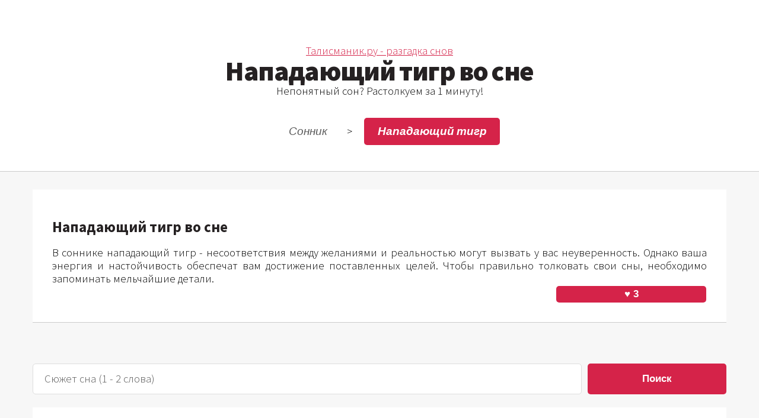

--- FILE ---
content_type: text/html; charset=UTF-8
request_url: https://talismanik.ru/son/napadaushii-tigr
body_size: 8723
content:
<!DOCTYPE HTML>
<html>
	<head>
		<script type="text/javascript">
var yaParams = {ipaddress: "18.222.169.2"};
</script>
<meta name="yandex-verification" content="cf9c3e81cf964149" />
<meta name="google-site-verification" content="rSu3MB7sS_swthbeTkg3VLzX0A9sDQJaJ-sgUJyG7W0" />
		<!-- Yandex.RTB -->
		<script>window.yaContextCb=window.yaContextCb||[]</script>
		<script src="https://yandex.ru/ads/system/context.js" async></script>

		<title>Нападающий тигр во сне - по 7 сонникам! Что Вас ждет сегодня?
</title>

		<script>
document.addEventListener('click', ({ target: t }) => {
    if (t.classList.contains('photos__like-icon')) {
       
        const parts = t.textContent.split(' ');
        const heartSymbol = parts[0];
        let likes = parseInt(parts[1], 10); // Преобразуем вторую часть в число
        
        // Переключаем класс 'active' для кнопки
        t.classList.toggle('active');
        
        // Изменяем количество лайков на 1 в зависимости от наличия класса 'active'
        likes += t.classList.contains('active') ? 1 : -1;
        
        // Обновляем текст кнопки новым значением лайков
        t.textContent = `${heartSymbol} ${likes}`;
    }
});
		
		</script>

		<meta charset="utf-8" />
		<link rel="icon" href="/favicon.png" type="image/png">

		<meta name="description" content="Нападающий тигр во сне - по 7 сонникам! Что Вас ждет сегодня?. По соннику, нападающий тигр во сне - ждите изменений. Узнайте точное значение сна в нашем соннике.
">
		<meta name="viewport" content="width=device-width, initial-scale=1, user-scalable=no" />
		<link rel="stylesheet" href="/assets/css/main.css" />
		
    <meta name="csrf-token" content="JFb5JmmL2OgDrMKWDXn9jhOLJw4Fcw0HbUSvj5l9">
		</head>
	<body class="right-sidebar is-preload">
		<div id="page-wrapper">
<style>
    .alphabet-index {
  display: flex;       /* Располагаем элементы в одну строку */
  flex-wrap: wrap;     /* Если элементы не помещаются, переносим на новую строку */
  gap: 6px;            /* Расстояние между элементами */
  justify-content: center; /* Центрируем элементы по горизонтали */
  max-width: 90%;
}

.alphabet-index a {
  text-decoration: none; /* Убираем подчеркивание у ссылок */
  color: #000;          /* Цвет текста */
  font-size: 18px;      /* Размер шрифта */
  padding: 4px 8px;     /* Отступы внутри ссылок */
  border: 1px solid #ccc; /* Рамка вокруг ссылок */
  border-radius: 4px;   /* Закругленные углы */
  transition: background-color 0.3s ease; /* Плавное изменение фона */
}

.alphabet-index a:hover {
  background-color: #f0f0f0; /* Цвет фона при наведении */
}
    </style>
			<!-- Header -->
				<section id="header">		<!--<img src="/christmas-2276457.png" class="leftimg" /> <br>--> 
				<a href="/">Талисманик.ру - разгадка снов</a><br>
			
	<h1>Нападающий тигр во сне

</h1>
	Непонятный сон? Растолкуем за 1 минуту!

						<nav id="nav">
							<ul>
								<li><a href="/">Сонник</a></li> >
								<li class="current"><a href="">Нападающий тигр
</a></li>

							</ul>
						</nav>

				</section>
			<!-- Main -->
				<section id="main">
					<div class="container">
	<div class="row">

							
					
		<!-- Content --> 
<div itemscope itemtype="https://schema.org/Article">
    <meta itemprop="headline name" content="Нападающий тигр во сне - по 7 сонникам! Что Вас ждет сегодня?">
    <meta itemprop="description"  content="По соннику, нападающий тигр во сне - ждите изменений. Узнайте точное значение сна в нашем соннике.">
    <meta itemprop="dateCreated" datetime="2024-10-01" content="2024-10-01">
    <meta itemprop="datePublished" datetime="2024-10-01" content="2024-10-01">
    <meta itemprop="dateModified" datetime="2025-11-01" content="2025-11-01">

<span itemprop="articleBody">
<div class="srednii_rtb">
   <!-- Yandex.RTB R-A-1271864-1 -->
   <div id="yandex_rtb_R-A-1271864-1"></div>
   <script>window.yaContextCb.push(()=>{
         Ya.Context.AdvManager.render({
            renderTo: 'yandex_rtb_R-A-1271864-1',
            blockId: 'R-A-1271864-1'
         })
      })</script></div>

<article class="box post">

<h3>Нападающий тигр во сне</h3>
<br>В соннике нападающий тигр - несоответствия между желаниями и реальностью могут вызвать у вас неуверенность. Однако ваша энергия и настойчивость обеспечат вам достижение поставленных целей. Чтобы правильно толковать свои сны, необходимо запоминать мельчайшие детали.  

<div class="likes">
  <div class="photos__like-text">
</div>
<button class="photos__like-icon" type="button">♥ 3</button>
</div>
</article>
<br>

<form action="https://talismanik.ru/search" method="GET" style="display: flex;">
    <input type="text" name="query" placeholder="Сюжет сна (1 - 2 слова)" value="" style="flex: 1;">
    <button type="submit" style="margin-left: 10px; width: 20%;">Поиск</button>
</form><br>


   
<article class="box post">

<h3>Сонник Ушинского - толкование</h3>
<br>Нападающий тигр - значит, может возникнуть необходимость пересмотра своих взглядов на жизнь. Этот период станет временем трансформации и личной эволюции<br>Дополнительные толкования сна:<br><ul><li>нападающий тигр у водопада - прогресс в карьере и потенциал для богатства. Толкование указывает на то, что ваши профессиональные достижения откроют дополнительные двери к материальному успеху</li><li>нападающий тигр на охоте - вас ждет период активного самовыражения, когда ваши мысли и идеи смогут легко находить выход. Это станет отправной точкой для новых начинаний, которые благоприятно скажутся на вашей жизни</li>
<li>нападающий тигр на фоне луны - ждите, когда стойкость в подавлении негативных эмоций откроет новые двери для общения. Вы будете более успешны в создании долговременных связей</li></ul> Что бы ни происходило во сне, сфокусируйтесь на хорошем

<div class="likes">
  <div class="photos__like-text">
</div>
<button class="photos__like-icon" type="button">♥ 34</button>
</div>
</article>
<br>
<div class="srednii_rtb">
    <!-- Yandex.RTB R-A-1271864-3 -->
    <div id="yandex_rtb_R-A-1271864-3"></div>
    <script>window.yaContextCb.push(()=>{
            Ya.Context.AdvManager.render({
                renderTo: 'yandex_rtb_R-A-1271864-3',
                blockId: 'R-A-1271864-3'
            })
        })</script></div>

                <article class="box post">
        </article>

  <h4>Специально для Вас</h4>
<br>
<div class="scroll-container">
  <div class="scroll-wrapper">
    
  <div class="scroll-item">
     Не нашли ответ? Наш бот растолкует сон! &#129302;
      <div class="item-footer">
        <a href="https://talismanik.ru/chat" class="item-link">Онлайн чат</a>
      </div>
    </div>
    <div class="scroll-item">
     Послание дня,<br>узнайте ответ
      <div class="item-footer">
        <a href="https://talismanik.ru/magic/angel" class="item-link">Вам 1 послание!</a>
      </div>
    </div>
    <div class="scroll-item">
     Чего ждать сегодня?
      <div class="item-footer">
        <a href="/" class="item-link">Сегодня в астрологии</a>
      </div>
    </div>
 
  </div>
 
</div>
 



   
<article class="box post">

<h3>Значение по женским сонникам</h3>
<br>Для девушки нападающий тигр - ваши навыки и опыт будут оценены по достоинству. Это станет началом нового этапа в жизни, когда материальные и духовные награды будут следовать одна за другой. Нападающий тигр в клетке - ждите эмоциональных встрясок, которые помогут вам глубже понять себя. Ваши чувства станут более яркими, и это поможет вам наладить гармонию с окружающими. Сон для незамужней девушки не играет большой роли. <br><br>В других сонниках, даются интерпретации сновидений в зависимости от жизненных обстоятельств сновидца. Нападающий тигр во сне <b>для девушек в поиске любви</b>: найдите время для раздумий, поскольку ваше отношение к принимать это важное решение скажется на вашей судьбе. Следуйте своим мечтам, но не забывайте о реальности.

<div class="likes">
  <div class="photos__like-text">
</div>
<button class="photos__like-icon" type="button">♥ 30</button>
</div>
</article>
<br>

<style>
.parent-container {
  display: flex;
  justify-content: center;
  align-items: center;
  padding: 10px;
  box-sizing: border-box;
}

.chat-container {
  width: 90%;
  
  height: 80vh;
  background-color: #fff;
  box-shadow: 0 5px 15px rgba(0, 0, 0, 0.1);
  border-radius: 10px;
  display: flex;
  flex-direction: column;
  overflow: hidden;
  font-family: Arial, sans-serif;
  font-size: 16px;
}

/* HEADER */
.chat-header {
  background-color: #c51349;
  padding: 15px;
  color: white;
  text-align: center;
  font-weight: bold;
  font-size: 16px;
}

/* BODY */
.chat-body {
  flex: 1;
  padding: 15px;
  overflow-y: auto;
  display: flex;
  flex-direction: column;
}

/* MESSAGES */
.message {
  margin-bottom: 12px;
  display: flex;
  align-items: center;
}

.message.user {
  justify-content: flex-end;
}

.message.bot {
  justify-content: flex-start;
}

.message .content {
  background-color: #f1f1f1;
  padding: 8px 12px;
  border-radius: 20px;
  max-width: 80%;
  font-size: 18px;
   text-align: left; 
}

.message.user .content {
  background-color: #c51349;
  color: white;
}

/* SUGGESTIONS */
.suggestions {
  margin-top: 5px;
  padding: 10px;
  display: flex;
  flex-wrap: wrap;
  justify-content: center;
  gap: 8px;
}

.suggestion {
  background-color: #e1e1e1;
  padding: 8px 12px;
  border-radius: 20px;
  cursor: pointer;
  font-size: 13px;
  color: #555;
  white-space: nowrap;
}

.suggestion:hover {
  background-color: #cfcfcf;
}

/* TYPING INDICATOR */
.typing-indicator {
  display: none;
  font-style: italic;
  color: #777;
  font-size: 12px;
  margin: 5px 20px;
  text-align: center;
}

/* FOOTER */
.chat-footer {
  padding: 10px;
  background-color: #f4f4f9;
  display: flex;
  flex-direction: column;
  position: relative;
}

.chat-footer input {
  padding: 10px;
  border: none;
  border-radius: 20px;
  margin-bottom: 10px;
  font-size: 14px;
  width: 100%;
}

.chat-footer button {
  padding: 10px;
  background-color: #c51349;
  color: white;
  border: none;
  border-radius: 20px;
  cursor: pointer;
  font-size: 15px;
  width: 100%;
}

.remaining-messages {
  text-align: center;
  color: #777;
  font-size: 12px;
  margin-top: 8px;
}


@media (max-width: 480px) {
  .chat-container {
    border-radius: 0;
    height: 100vh;
    max-width: 100%;
    font-size: 18px;
  }

  .chat-header {
    font-size: 15px;
    padding: 12px;
  }

  .suggestion {
    font-size: 12px;
    padding: 6px 10px;
  }

  .chat-footer input,
  .chat-footer button {
    font-size: 13px;
  }

  .message .content {
    font-size: 18px;
  }
}
</style>

<div class="parent-container">
<div class="chat-container">
    <div class="chat-header">
        Виртуальный толкователь снов
    </div>

    <div class="chat-body" id="chatBody">
        
    </div>

    <div class="typing-indicator" id="initialTypingIndicator">печатает...</div> 
    <div class="suggestions">
        <div class="suggestion" data-message="Привет!">Привет</div>
        <div class="suggestion" data-message="Расскажи о себе">Кто ты?</div>
        <div class="suggestion" data-message="Растолкуй мой сон">Растолкуй мой сон</div>
        
    </div>

<center>Ответ может занимать до 10 секунд<br><br></center>
    <div class="chat-footer">
        <input type="text" id="messageInput" placeholder="Введите сообщение...">
        <button id="sendMessageBtn">Отправить</button>
        <div class="remaining-messages" id="remainingMessages">Осталось сообщений до лимита: 5</div>
    </div>
</div>
</div>

<br><br>


<script src="https://code.jquery.com/jquery-3.6.0.min.js"></script>
<script>

$(document).ready(function() {
    const chatBody = $('#chatBody');
    const typingIndicator = $('#initialTypingIndicator');
    const sendMessageBtn = $('#sendMessageBtn');
    const messageInput = $('#messageInput');
    const remainingMessages = $('#remainingMessages');

    let messageCount = 0; 
    const messageLimit = 5; 

  
    function updateRemainingMessages() {
        const remaining = messageLimit - messageCount;
        remainingMessages.text(`Осталось сообщений до лимита: ${remaining}`);
    }


    $.ajaxSetup({
        headers: {
            'X-CSRF-TOKEN': $('meta[name="csrf-token"]').attr('content')
        }
    });

    // Функция для отображения сообщений
    function appendMessage(sender, message) {
        const messageHtml = `
            <div class="message ${sender}">
                <div class="content">${message}</div>
            </div>`;
        chatBody.append(messageHtml);
        chatBody.scrollTop(chatBody[0].scrollHeight);
    }

  
    function showTypingIndicator() {
        typingIndicator.show();
    }

    function hideTypingIndicator() {
        typingIndicator.hide();
    }

  
    function sendUserMessage(userMessage) {
        if (messageCount >= messageLimit) {
            appendMessage('bot', 'Достигнут лимит сообщений для этой сессии.');
            return;
        }

      
        appendMessage('user', userMessage);
        messageInput.val('');
        messageCount++; 
        updateRemainingMessages(); 

     
        showTypingIndicator();

       
        setTimeout(function() {
            
            $.ajax({
                url: '/chat/send',  
                method: 'POST',
                data: { message: userMessage },
                success: function(response) {
                   
                    hideTypingIndicator();
                    setTimeout(function() {
                        appendMessage('bot', response.message);
                    }, 1000); 
                },
                error: function() {
                    hideTypingIndicator();
                    appendMessage('bot', 'Произошла ошибка. Попробуйте позже.');
                }
            });
        }, 1000); 
    }

   
    setTimeout(function() {
        showTypingIndicator(); // Показываем индикатор печати
        setTimeout(function() {
            hideTypingIndicator(); // Скрываем индикатор печати
            appendMessage('bot', 'Я помогу вам с толкованием сна и сэкономлю время если вы не нашли нужное уточнение сна или хотите более подробый ответ.  Вы можете написать свой вопрос или выбрать один из предложенных вариантов ниже.<br><br>1. Ввести вопрос вручную или выбрать подсказку.<br><br>2. В этой сессии можно отправить до 5 запросов');
               
            updateRemainingMessages(); // Обновляем счетчик оставшихся сообщений

          
            showTypingIndicator(); 
            setTimeout(function() {
                hideTypingIndicator(); 
                appendMessage('bot', 'Чем могу помочь? 😊');
                 
                updateRemainingMessages(); 
            }, 2000); 
        }, 2000); 
    }, 1000); 

    // Обработка нажатий на кнопки и Enter
    sendMessageBtn.on('click', function() {
        const userMessage = messageInput.val().trim();
        if (userMessage !== '') {
            sendUserMessage(userMessage);
        }
    });

    messageInput.on('keypress', function(e) {
        if (e.which === 13) {
            sendMessageBtn.click();
        }
    });

    // Обработка нажатий на подсказки
    $('.suggestion').on('click', function() {
        const suggestionMessage = $(this).data('message');
        messageInput.val(suggestionMessage); // Заполняем поле ввода текстом подсказки
        sendMessageBtn.click(); // Отправляем сообщение
    });
});





    
</script>
<!--Тестовый блок поиск-->
<div class="srednii_rtb">
<!-- Yandex.RTB R-A-1271864-5 -->
<div id="yandex_rtb_R-A-1271864-5"></div>
<script>window.yaContextCb.push(()=>{
Ya.Context.AdvManager.render({
renderTo: 'yandex_rtb_R-A-1271864-5',
blockId: 'R-A-1271864-5'
})
})</script>

</div>
	<br><section class="box">
 <h3>Возможные уточнения сна</h3>
<br><ol>
<li>  🌙  <a href="/son/napadaushii-s-nojom-myjchina"> Нападающий с ножом мужчина</a> </li>
<li>  🌟  <a href="/son/myjchina-napadaushii-s-nojom"> Мужчина нападающий с ножом</a> </li>
<li>  🌙  <a href="/son/napadaushii-myjchina"> Нападающий мужчина</a> </li>
<li>  💤  <a href="/son/napadaushii-s-nojom"> Нападающий с ножом</a> </li>
<li>  🔭  <a href="/son/napadaushii-medved"> Нападающий медведь</a> </li>
<li>  🎯  <a href="/son/medved-napadaushii-na-cheloveka"> Медведь нападающий на человека</a> </li>
</ol>

</section>
   
<article class="box post">

<h3>Нападающий тигр на фоне луны во сне</h3>
<br><b>Нападающий тигр на фоне луны</b>  по соннику Августина - у вас есть все шансы завершить начатые дела и подняться на вершину карьерной лестницы. Этот успех станет результатом вашей страсти к делу и уверенности в своих силах, нападающий тигр у водопада - открытость и доверие к окружающим могут стать ключами к преодолению трудностей. Они помогут вам не только получить поддержку, но и найти свою мотивацию. 

<div class="likes">
  <div class="photos__like-text">
</div>
<button class="photos__like-icon" type="button">♥ 0</button>
</div>
</article>
<br>

   
<article class="box post">

<h3>Нападающий тигр в клетке во сне</h3>
<br><b>Нападающий тигр в клетке</b> - на вашем пути встретится мудрый наставник, который поделится с вами ценными знаниями. Этот человек станет для вас опорой и вдохновением в сложных обстоятельствах,  нападающий тигр в джунглях - вы сможете избавиться от долгов и финансовых обязательств, что позволит вам начать новый этап в жизни. Это также послужит стимулом для достижения личных целей. 

<div class="likes">
  <div class="photos__like-text">
</div>
<button class="photos__like-icon" type="button">♥ 34</button>
</div>
</article>
<br>

<!-- Yandex.RTB R-A-1271864-4 -->
<div class="srednii_rtb">
<div id="yandex_rtb_R-A-1271864-4"></div>
<script>window.yaContextCb.push(()=>{
  Ya.Context.AdvManager.render({
    renderTo: 'yandex_rtb_R-A-1271864-4',
    blockId: 'R-A-1271864-4'
  })
})</script></div>
   
<article class="box post">

<h3>Нападающий тигр по соннику Восточных Снов</h3>
<br>Нападающий тигр - вы встретите человека, чья история вдохновит вас и поможет вам взглянуть на свою жизнь с другой стороны. Эта встреча останется в вашем сердце на долгие годы. <br><br>Согласно соннику нападающий тигр во сне <b>для замужней</b> -  вскоре вам представится шанс продемонстрировать свои навыки и умения, и ваше старание не останется незамеченным. Используйте этот момент, чтобы воспользоваться новыми возможностями для роста. Это будет время, когда вы сможете продемонстрировать свои лидерские качества.

<div class="likes">
  <div class="photos__like-text">
</div>
<button class="photos__like-icon" type="button">♥ 22</button>
</div>
</article>
<br>

   
<article class="box post">

<h3>Нападающий тигр во сне по дням недели</h3>
<br>Сонник Дениса Федорова растолковывает сон по дням недели в, которые приснился сон. По соннику нападающий тигр на воскресенье - вам придется столкнуться с совестью в вопросах материального благополучия. Будьте честны с собой и другими, чтобы избежать неприятных ситуаций. От автора <b>talismanik.ru:</b> По сонникам сны на воскресенье, указывают на то, что вы находитесь в поиске своей истинной сущности и целей в жизни, и вам нужно найти свою истинную миссию

<div class="likes">
  <div class="photos__like-text">
</div>
<button class="photos__like-icon" type="button">♥ 17</button>
</div>
</article>
<br>


<div class="srednii_rtb">
  <!-- Yandex.RTB R-A-1271864-8 -->
<div id="yandex_rtb_R-A-1271864-8"></div>
<script>window.yaContextCb.push(()=>{
  Ya.Context.AdvManager.render({
    renderTo: 'yandex_rtb_R-A-1271864-8',
    blockId: 'R-A-1271864-8'
  })
})</script></div>
   
<article class="box post">

<h3>Нападающий тигр согласно соннику Леонида</h3>
<br>Нападающий тигр - будешь сталкиваться с преградами на пути к своим мечтам, и это будет вызывать у тебя недовольство. Основное внимание следует уделить переосмыслению своих целей и стратегии их достижения.  <br><br>Если вы увидели сон в ночь на полнолуние, то толкование сна иное - широкие возможности ждут вас, если вы будете продолжать работать усердно. Сделайте все возможное сейчас, и вскоре увидите плоды своих трудов.

<div class="likes">
  <div class="photos__like-text">
</div>
<button class="photos__like-icon" type="button">♥ 9</button>
</div>
</article>
<br>

   



</span>
<br>
<div id="yandex_rtb_R-A-1271864-10"></div>
<script>
    window.yaContextCb.push(() => {
        Ya.Context.AdvManager.renderFeed({
            blockId: 'R-A-1271864-10',
            renderTo: 'yandex_rtb_R-A-1271864-10'
        })
    })
    window.yaContextCb.push(() => {
        Ya.Context.AdvManager.render({
            blockId: 'R-A-1271864-7',
            type: 'floorAd' // topAd или floorAd
        })
    })
    const feed = document.getElementById('yandex_rtb_R-A-1271864-10');
    const callback = (entries) => {
        entries.forEach((entry) => {
            if (entry.isIntersecting) {
                Ya.Context.AdvManager.destroy({blockId: 'R-A-1271864-7'});
            }
        });
    };
    const observer = new IntersectionObserver(callback, {
        threshold: 0,
    });
    observer.observe(feed);
</script><br>



</div>


							</div>



						
</div>
				</section>

			<!-- Footer -->
				<section id="footer">
					<div class="container">
						<div class="row">
							<div class="col-8 col-12-medium">
								<section>
<header>
										<h2>Новости сонника</h2></header>
									<ul class="dates">
										<li>
											<span class="date">Сен<strong>2</strong></span>
											<h3>Обновление сентябрь 2025</h3>
											<p>Обновлен сонник и добавлен чат толкований непосредственно в статьи сайта</p>	</li>
									<li>
											<span class="date">Фев<strong>3</strong></span>
											<h3>Обновление 2025 года</h3>
											<p>Добавлены новые толкования за 2025 год!</p>	</li>
									
									<li>
											<span class="date">Окт<strong>12</strong></span>
											<h3>Открылся онлайн толкователь</h3>
											<p>Толкуйте Ваши сны по новому! Онлайн толкование через чат в течении 5 секунд!</p>	</li>
										
									
										


									</ul>
								</section>
							</div>
							<div class="col-4 col-12-medium">
								<section>
<header>
									<h2>О соннике</h2></header>



                   Наш ресурс предлагает вам уникальную возможность расшифровать символику и значение снов, помочь вам лучше понять себя и свои эмоции.


								</section>
							</div>


						</div>
					</div>
				</section>

		</div>
	



<script type="text/javascript">
   (function(m,e,t,r,i,k,a){m[i]=m[i]||function(){(m[i].a=m[i].a||[]).push(arguments)};
   m[i].l=1*new Date();k=e.createElement(t),a=e.getElementsByTagName(t)[0],k.async=1,k.src=r,a.parentNode.insertBefore(k,a)})
   (window, document, "script", "https://mc.yandex.ru/metrika/tag.js", "ym");
   ym(78559491, "init", {
      params:window.yaParams,
      clickmap:true,
      trackLinks:true,
      accurateTrackBounce:true,
      webvisor:true
   });
</script>

	
	</body>
</html>


--- FILE ---
content_type: text/css
request_url: https://talismanik.ru/assets/css/main.css
body_size: 6965
content:
@import url("fontawesome-all.min.css");
@import url("https://fonts.googleapis.com/css?family=Source+Sans+Pro:300,400,700,900,300italic");

/*
	
	Free for personal and commercial use under the CCA 3.0 license (html5up.net/license)
*/

html, body, div, span, applet, object,
iframe, h1, h2, h3, h4, h5, h6, p, blockquote,
pre, a, abbr, acronym, address, big, cite,
code, del, dfn, em, img, ins, kbd, q, s, samp,
small, strike, strong, sub, sup, tt, var, b,
u, i, center, dl, dt, dd, ol, ul, li, fieldset,
form, label, legend, table, caption, tbody,
tfoot, thead, tr, th, td, article, aside,
canvas, details, embed, figure, figcaption,
footer, header, hgroup, menu, nav, output, ruby,
section, summary, time, mark, audio, video {
	margin: 0;
	padding: 0;
	border: 0;
	font-size: 100%;
	font: inherit;
	vertical-align: baseline;}

article, aside, details, figcaption, figure,
footer, header, hgroup, menu, nav, section {
	display: block;}

body {
	line-height: 1;
	
}

ol, ul {
	list-style: none;
}

blockquote, q {
	quotes: none;
}

	blockquote:before, blockquote:after, q:before, q:after {
		content: '';
		content: none;
	}

table {
	border-collapse: collapse;
	border-spacing: 0;
}

body {
	-webkit-text-size-adjust: none;
}

mark {
	background-color: transparent;
	color: inherit;
}

input::-moz-focus-inner {
	border: 0;
	padding: 0;
}

input, select, textarea {
	-moz-appearance: none;
	-webkit-appearance: none;
	-ms-appearance: none;
	appearance: none;
}

.scroll-container {
	overflow: hidden;
	width: 100%;
   margin-bottom: 20px;
   height: 150px;
    padding: 0 20px; /* Отступы слева и справа */
  }
.scroll-wrapper {
	display: flex;
	overflow-x: auto;
	-webkit-overflow-scrolling: touch;
	min-height: 140px;
	max-width: 100%;

  }
  @media screen and (max-width: 736px) {
      .scroll-container {
        padding: 0 10px; /* Отступы слева и справа */
      }
    
    }
  
  .scroll-item {
	flex: 0 0 auto;
	min-width: 50px; /* Минимальная начальная ширина блока */
	max-width: 42%; /* Максимальная ширина блока не превышает 60% от ширины .scroll-wrapper */
	margin-right: 10px;
	background-color: #f0f0f0;
	border-radius: 10px;
	padding: 15px;
	box-sizing: border-box;
	display: flex;
	flex-direction: column;
	justify-content: space-between;
	height: 150px;
  
	
  }
  
  
  .item-link {
   
	text-decoration: none;
	font-weight: bold;
	white-space: normal;
	overflow: hidden;
	text-overflow: ellipsis;
	display: block;
  }
  
  
  /* Стили для создания прозрачного фейда справа */
  .fade-out {
	position: absolute;
	top: 0;
	right: 0;
	bottom: 0;
	width: 150px; /* Ширина эффекта прозрачности */
	background: linear-gradient(to right, rgba(255, 255, 255, 0), rgba(255, 255, 255, 1)); /* Градиент прозрачности */
	pointer-events: none; /* Позволяет взаимодействовать с элементами под ним */
  }

/* Basic */

	html {
		box-sizing: border-box;
	}

	*, *:before, *:after {
		box-sizing: inherit;
	}

	body {
		background: #252122;
		
	}

		body.is-preload *, body.is-preload *:before, body.is-preload *:after {
			-moz-animation: none !important;
			-webkit-animation: none !important;
			-ms-animation: none !important;
			animation: none !important;
			-moz-transition: none !important;
			-webkit-transition: none !important;
			-ms-transition: none !important;
			transition: none !important;
		}

	body, input, textarea, select {
	font-family: 'Source Sans Pro', sans-serif;
		font-weight: 300;
		color: #000000;
		font-size: 18pt;
		line-height: 1.2em;
	}

	strong, b {
		color: #252122;
		font-weight: 600;
	}

	i, em {
		font-style: italic;
	}

	sub {
		position: relative;
		top: 0.5em;
		font-size: 0.8em;
	}

	sup {
		position: relative;
		top: -0.5em;
		font-size: 0.8em;
	}

	blockquote {
		border-left: solid 0.75em #dddddd;
		padding: 1em 0 1em 1.5em;
		font-style: italic;
	}

	h1, h2, h3, h4, h5, h6 {
		color: #252122;
		font-weight: 700;
	}

.srednii_rtb {
		max-height: 60vh;
	}

	h1 a, h2 a, h3 a, h4 a, h5 a, h6 a {
		color: inherit;
		text-decoration: none;
	}

	h2 {
		font-size: 1.5em;
	}

	h3 {
		font-size: 1.35em;
	}

	a {
		color: #d52349;
		text-decoration: underline;
	}

		a:hover {
			text-decoration: none;
		}

	br.clear {
		clear: both;
	}

	hr {
		border: 0;
		border-top: solid 1px #dddddd;
		height: 1px;
		margin: 2em 0 2em 0;
	}

	p, ul, ol, dl, table {
		margin-bottom: 2em;

	}

/* Container */

.container {
    margin: 0 auto;
    max-width: 100%;
    padding-left: 20px; /* Добавляем отступ слева */
    padding-right: 20px; /* Добавляем отступ справа */
    max-width: 1200px; /* Ограничиваем максимальную ширину */
}

	
@media screen and (max-width: 1680px) {
    .container {
        max-width: 1200px; /* Ограничиваем максимальную ширину */
    }
}

@media screen and (max-width: 1280px) {
    .container {
        padding-left: 15px; /* Уменьшаем отступ на маленьких разрешениях */
        padding-right: 15px;
    }
}

@media screen and (max-width: 980px) {
    .container {
        padding-left: 15px; /* Уменьшаем отступ на маленьких разрешениях */
        padding-right: 15px;
    }
}

@media screen and (max-width: 736px) {
    .container {
        padding-left: 10px; /* Уменьшаем отступ на маленьких разрешениях */
        padding-right: 10px;
    }
}
.photos__like-icon{

	 width: 23%;
	 height: 28px;
}
/* Row */
.row {
    margin-top: -50px;
    margin-left: -50px;
    display: flex;
    flex-wrap: wrap;
    box-sizing: border-box;
    align-items: stretch;
}
.row > * {
    box-sizing: border-box;
    padding: 50px 0 0 50px;
}
@media screen and (max-width: 1680px) {

    .row {
        margin-top: -50px; /* Меняем на margin */
        margin-left: -50px;
    }
    .row > * {

        padding: 50px 0 0 50px; /* Меняем на margin */
    }
}

@media screen and (max-width: 1280px) {
    .row {
        margin-top: -30px; /* Меняем на margin */
        margin-left: -30px;
    }
    .row > * {

        padding: 30px 0 0 30px; /* Меняем на margin */
    }
}

@media screen and (max-width: 980px) {
    .row {

        margin-top: -40px; /* Меняем на margin */
        margin-left: -40px;
    }
    .row > * {

        padding: 40px 0 0 40px; /* Меняем на margin */
    }
}

@media screen and (max-width: 736px) {
    .row {

        margin-top: 0; /* Меняем на margin */
        margin-left: 0;
    }
    .row > * {

        padding: 0; /* Меняем на margin */
    }
}


/* Form */

	form label {
		display: block;
		color: #252122;
		font-weight: 400;
		margin: 0 0 0.5em 0;
	}

	form input[type=text],
	form input[type=email],
	form input[type=password],
	form select,
	form textarea {
		-webkit-appearance: none;
		display: block;
		border: 0;
		padding: 0.75em 1em;
		font-size: 1em;
		border-radius: 5px;
		border: solid 1px #dddddd;
		background: #fff;
		width: 100%;
	}

		form input[type=text]:focus,
		form input[type=email]:focus,
		form input[type=password]:focus,
		form select:focus,
		form textarea:focus {
			box-shadow: inset 0px 0px 1px 1px #43bff0;
		}

	form textarea {
		height: 15em;
	}

	form ::-webkit-input-placeholder {
		color: #555 !important;
	}

	form :-moz-placeholder {
		color: #555 !important;
	}

	form ::-moz-placeholder {
		color: #555 !important;
	}

	form :-ms-input-placeholder {
		color: #555 !important;
	}

	form ::-moz-focus-inner {
		border: 0;
	}

/* Tables */

	table {
		width: 100%;
	}

		table tr {
			border-top: solid 1px #dddddd;
		}

			table tr:first-child {
				border-top: 0;
			}

		table td {
			padding: 0.5em 1em 0.5em 1em;
		}

		table th {
			text-align: left;
			padding: 0.5em 1em 0.5em 1em;
			font-weight: 700;
			margin: 0 0 1em 0;
		}

		table thead {
			border-bottom: solid 2px #dddddd;
		}

/* Section/Article */

	section, article {
		margin-bottom: 2.5em;
	}

		section > :last-child, section:last-child, article > :last-child, article:last-child {
			margin-bottom: 0;
		}

	header {
		margin: 0 0 1.5em 0;
	}
	.column {
	 -webkit-column-width: 200px;
	 -moz-column-width: 200px;
	 column-width: 200px;
	 -webkit-column-count: 3;
	 -moz-column-count: 3;
	 column-count: 3;
	 -webkit-column-gap: 30px;
	 -moz-column-gap: 30px;
	 column-gap: 30px;
	 -webkit-column-rule: 1px solid #ccc;
	 -moz-column-rule: 1px solid #ccc;
	 column-rule: 1px solid #ccc;
	}
		header > p {
			display: block;
			font-style: italic;
			margin: 0.5em 0 0 0;
			padding-bottom: 0.5em;
		}

		header.major {
			position: relative;
			text-align: center;
			border-top: solid 1px #ccc;
			top: 1em;
			margin: 0 0 3em 0;
		}

			header.major h2 {
				background: #fff;
				position: relative;
				top: -0.65em;
				display: inline;
				margin: 0;
				padding: 0 1em 0 1em;
			}

	footer {
		margin: 2.25em 0 0 0;
	}

/* Box */

.box {
    background: #ffffff;
    border-bottom: solid 1px #ccc;
    padding: 2.75em 1.75em 1.75em 1.75em;
}

.box .image.featured {
    position: relative;
    width: auto;
    left: 1.75em;
    top: 1.75em;
    margin: -4.5em 0 4.25em -3.5em;
}

.box.post {
    text-align: justify; /* Выравниваем текст по ширине внутри .box.post */
}

.box.post header {
    padding-top: 1em;
    margin: 0 0 2em 0;
}

.box.post h2 {
    font-size: 2.5em;
    letter-spacing: -0.015em;
    text-align: left; /* Выравниваем заголовок h2 по левому краю */
}

.box.post header > p {
    margin-top: 1.25em;
    font-size: 1.25em;
    text-align: left; /* Выравниваем параграф в шапке по левому краю */
}

.box footer ul.actions {
    margin-bottom: 0;
}

/* Small */
@media screen and (max-width: 736px) {
    .box.post {
        text-align: left; /*отменяем выравнивание по ширине*/
    }
}
/* Button */

	input[type="button"],
	input[type="submit"],
	input[type="reset"],
	button,
	.button {
		-webkit-appearance: none;
		display: inline-block;
		text-decoration: none;
		cursor: pointer;
		border: 0;
		border-radius: 5px;
		background: #d52349;
		color: #fff !important;
		font-weight: 700;
		outline: 0;
		font-size: 0.9em;

		text-align: center;
		-moz-transition: background-color .25s ease-in-out;
		-webkit-transition: background-color .25s ease-in-out;
		-ms-transition: background-color .25s ease-in-out;
		transition: background-color .25s ease-in-out;
	}

		input[type="button"]:hover,
		input[type="submit"]:hover,
		input[type="reset"]:hover,
		button:hover,
		.button:hover {
			background: #e53359;
		}

		input[type="button"]:active,
		input[type="submit"]:active,
		input[type="reset"]:active,
		button:active,
		.button:active {
			background: #c51349;
		}

		input[type="button"].alt,
		input[type="submit"].alt,
		input[type="reset"].alt,
		button.alt,
		.button.alt {
			background: #252122;
		}

			input[type="button"].alt:hover,
			input[type="submit"].alt:hover,
			input[type="reset"].alt:hover,
			button.alt:hover,
			.button.alt:hover {
				background: #353132;
			}

			input[type="button"].alt:active,
			input[type="submit"].alt:active,
			input[type="reset"].alt:active,
			button.alt:active,
			.button.alt:active {
				background: #151112;
			}

		input[type="button"].icon:before,
		input[type="submit"].icon:before,
		input[type="reset"].icon:before,
		button.icon:before,
		.button.icon:before {
			opacity: 0.35;
			position: relative;
			top: 0.05em;
			margin-right: 0.75em;
		}

		input[type="button"].large,
		input[type="submit"].large,
		input[type="reset"].large,
		button.large,
		.button.large {
			font-size: 1.5em;
			padding: 0.75em 1.5em 0.75em 1.5em;
		}

	.likes
	{

display: flex;

flex-direction: row;

justify-content:space-between;

border: 1px;

padding: 1px;
}


.photos__like-count{
	padding-left:20px;
font-size: 7px;

}
/* Image */

	.image {
		display: inline-block;
		outline: 0;
	}

		.image img {
			display: block;
			width: 100%;
		}

		.image.centered {
			display: block;
			margin: 0 0 2em 0;
		}

			.image.centered img {
				margin: 0 auto;
				width: auto;
			}

		.image.featured {
			display: block;
			width: 100%;
			margin: 0 0 2em 0;
		}

		.image.left {
			float: left;
			margin: 0 2em 2em 0;
		}

/* List */

	ul {
		list-style: disc;
		padding-left: 1em;
	}

		ul li {
			padding-left: 0.5em;
		}

	ol {
		list-style: decimal;
		padding-left: 1.25em;
	}

		ol li {
			padding-left: 0.25em;
		}

/* Actions */

	ul.actions {
		list-style: none;
		padding-left: 0;
	}

		ul.actions li {
			display: inline-block;
			margin-left: 1em;
			padding-left: 0;
		}

			ul.actions li:first-child {
				margin-left: 0;
			}

/* Links */

	ul.links {
		list-style: none;
		padding-left: 0;
	}

		ul.links li {
			display: inline-block;
			border-left: solid 1px rgba(255, 255, 255, 0.05);
			padding: 0 0 0 1em;
			margin: 0 0 0 1em;
		}

			ul.links li:first-child {
				border-left: 0;
				padding-left: 0;
				margin-left: 0;
			}

/* Contact */

	ul.contact {
		list-style: none;
		padding-left: 0;
	}

		ul.contact li {
			position: relative;
			border-top: solid 1px #ddd;
			padding: 1.3em 0 1.3em 7em;
		}

			ul.contact li h3 {
				position: absolute;
				left: 0;
				top: 1.3em;
				font-size: 1.1em;
			}

			ul.contact li p {
				margin: 0;
			}

			ul.contact li:first-child {
				padding-top: 0;
				border-top: 0;
			}

				ul.contact li:first-child h3 {
					top: 0;
				}

/* Dates */

	ul.dates {
		list-style: none;
		padding-left: 0;
	}

		ul.dates li {
			position: relative;
			border-top: solid 1px #ddd;
			padding: 1.3em 0 1.3em 6.75em;
		}

		ul.dates .date {
			display: block;
			position: absolute;
			left: 0;
			top: 1.3em;
			background-color: #d52349;
			height: 3.5em;
			text-align: center;
			color: #fff;
			line-height: 1em;
			border-top-left-radius: 5px;
			border-bottom-left-radius: 5px;
			padding: 0.5em 0.75em 0 1em;
		}

			ul.dates .date:after {
				content: '';
				position: absolute;
				bottom: 0;
				right: -1.2em;
				border-left: solid 1.25em #d52349;
				border-top: solid 1.8em transparent;
				border-bottom: solid 1.8em transparent;
			}

			ul.dates .date strong {
				display: block;
				font-size: 1.75em;
				padding-top: 0.15em;
			}

		ul.dates h3 {
			font-size: 1.1em;
		}

		ul.dates p {
			margin: 0;
		}

		ul.dates li:first-child {
			border-top: 0;
			padding-top: 0;
		}

			ul.dates li:first-child .date {
				top: 0;
			}

/* Divided */

	ul.divided {
		list-style: none;
		padding-left: 0;
	}

		ul.divided li {
			border-top: solid 1px #ddd;
			padding: 1em 0 1em 0;
		}

			ul.divided li:first-child {
				border-top: 0;
				padding-top: 0;
			}

/* Social */

	ul.social {
		list-style: none;
		padding-left: 0;
		overflow: hidden;
		cursor: default;
		margin: 0 0 3.25em 0;
	}

		ul.social li {
			display: inline-block;
			padding-left: 0;
			margin-left: 0.75em;
		}

			ul.social li:first-child {
				margin-left: 0;
			}

			ul.social li a {
				display: inline-block;
				width: 3em;
				height: 3em;
				text-align: center;
				border-radius: 5px;
				background: #888;
				-moz-transition: background-color .25s ease-in-out;
				-webkit-transition: background-color .25s ease-in-out;
				-ms-transition: background-color .25s ease-in-out;
				transition: background-color .25s ease-in-out;
			}

				ul.social li a:before {
					color: #fff;
					font-size: 2em;
					line-height: 1.5em;
				}

				ul.social li a.fa-facebook {
					background: #3c5a98;
				}

					ul.social li a.fa-facebook:hover {
						background: #4c6aa8;
					}

				ul.social li a.fa-twitter {
					background: #2daae4;
				}

					ul.social li a.fa-twitter:hover {
						background: #3dbaf4;
					}

				ul.social li a.fa-dribbble {
					background: #c4376b;
				}

					ul.social li a.fa-dribbble:hover {
						background: #d4477b;
					}

				ul.social li a.fa-linkedin {
					background: #006599;
				}

					ul.social li a.fa-linkedin:hover {
						background: #1075a9;
					}

				ul.social li a.fa-tumblr {
					background: #2b4661;
				}

					ul.social li a.fa-tumblr:hover {
						background: #3b5671;
					}

				ul.social li a.fa-google-plus {
					background: #da2713;
				}

					ul.social li a.fa-google-plus:hover {
						background: #ea3723;
					}

/* Icons */

	.icon {
		text-decoration: none;
		position: relative;
		text-decoration: none;
	}

		.icon:before {
			-moz-osx-font-smoothing: grayscale;
			-webkit-font-smoothing: antialiased;
			display: inline-block;
			font-style: normal;
			font-variant: normal;
			text-rendering: auto;
			line-height: 1;
			text-transform: none !important;
			font-family: 'Font Awesome 5 Free';
			font-weight: 400;
		}

		.icon.solid:before {
			font-weight: 900;
		}

		.icon.brands:before {
			font-family: 'Font Awesome 5 Brands';
		}

		.icon:before {
			line-height: inherit;
		}

		.icon > .label {
			display: none;
		}

		.icon.featured {
			position: relative;
			display: inline-block;
			background-color: #d52349;
			width: 9em;
			padding: 1.75em 0 0.75em 0;
			border-top-left-radius: 5px;
			border-top-right-radius: 5px;
			margin: 0 0 4.5em 0;
			cursor: default;
		}

			.icon.featured:before {
				font-size: 4.5em;
				line-height: 1em;
				color: #fff;
			}

			.icon.featured:after {
				content: '';
				position: absolute;
				bottom: -1.95em;
				left: 0;
				border-top: solid 2em #d52349;
				border-left: solid 4.5em transparent;
				border-right: solid 4.5em transparent;
			}

			.icon.featured.alt {
				background-color: #252122;
			}

				.icon.featured.alt:after {
					border-top-color: #252122;
				}

			.icon.featured.alt2 {
				background-color: #827a7c;
			}

				.icon.featured.alt2:after {
					border-top-color: #827a7c;
				}

/* Page Wrapper */

	#page-wrapper > section {
		margin-bottom: 0;
	}

/* Header */

	#header {
		position: relative;
		background: #ffffff;
		border-bottom: solid 1px #ccc;
		padding: 5em 0 4em 0;
		text-align: center;
	}

		#header h1 {
			color: #252122;
			font-weight: 900;
			font-size: 2.5em;
			letter-spacing: -0.035em;
			line-height: 1;
		}

/* Nav */

	#nav {
		margin: 2.5em 0 0 0;
	}

		#nav > ul {
			margin: 0;
		}

			#nav > ul > li {
				display: inline-block;
				font-style: italic;
				margin: 0 0.35em 0 0.35em;
			}

				#nav > ul > li > ul {
					display: none;
				}

				#nav > ul > li > a {
					border-radius: 5px;
					color: #5d5d5d;
					text-decoration: none;
					padding: 0.6em 1.2em 0.6em 1.2em;
					-moz-transition: background-color .25s ease-in-out;
					-webkit-transition: background-color .25s ease-in-out;
					-ms-transition: background-color .25s ease-in-out;
					transition: background-color .25s ease-in-out;
					outline: 0;
				}

				#nav > ul > li:hover > a, #nav > ul > li.active > a {
					background: #f3f3f3;
				}

				#nav > ul > li.current > a {
					background: #d52349;
					color: #fff !important;
					font-weight: 700;
				}

	.dropotron {
		border-radius: 5px;
		background-color: #252122;
		background-color: rgba(34, 30, 31, 0.98);
		padding: 1.25em 1.5em 1.25em 1.5em;
		font-style: italic;
		min-width: 13em;
		box-shadow: 0px 8px 15px 0px rgba(0, 0, 0, 0.5);
		text-align: left;
		margin-top: -1.25em;
		margin-left: -1px;
		list-style: none;
	}

		.dropotron a, .dropotron span {
			color: #aaa;
			text-decoration: none;
			-moz-transition: color .25s ease-in-out;
			-webkit-transition: color .25s ease-in-out;
			-ms-transition: color .25s ease-in-out;
			transition: color .25s ease-in-out;
		}

		.dropotron li {
			padding: 0.25em 0 0.25em 0;
		}

			.dropotron li:hover > a, .dropotron li:hover > span {
				color: #fff;
			}

		.dropotron.level-0 {
			margin-top: 2em;
		}

			.dropotron.level-0:before {
				content: '';
				display: block;
				position: absolute;
				left: 50%;
				margin-left: -10px;
				top: -9px;
				border-left: solid 10px transparent;
				border-right: solid 10px transparent;
				border-bottom: solid 10px #252122;
				border-bottom-color: rgba(34, 30, 31, 0.98);
			}

/* Banner */

	#banner {
		background: #CCE8F4 url("../../images/pic01.jpg");
		background-position: center center;
		background-size: auto 100%;
		background-repeat: no-repeat;
		text-align: center;
		position: relative;
		padding: 8em 0;
		margin: 4em 0 0 0;
	}

		#banner header {
			background-color: rgba(34, 30, 31, 0.98);
			display: inline-block;
			padding: 2.5em 5em;
			border-radius: 5px;
		}

			#banner header h2 {
				color: #fff;
				font-weight: 700;
				font-size: 2.5em;
				margin: 0 0 0.65em 0;
			}

			#banner header p {
				color: #d52349;
				padding: 0;
				font-style: normal;
				margin: 0;
				font-size: 1.5em;
			}

/* Intro */

	#intro {
		text-align: center;
		overflow: hidden;
	}

		#intro section {
			margin: 3em 0;
			padding: 2.5em 0;
		}

		#intro h2 {
			font-size: 1.75em;
		}

		#intro p {
			margin: 0;
		}

		#intro .middle {
			position: relative;
			z-index: 1;
		}

			#intro .middle:before {
				content: '';
				width: 32px;
				height: 100%;
				position: absolute;
				left: -24px;
				top: 0;
				display: block;
				z-index: -1;
				box-shadow: 32px 0 0 0 #fff, 0 -32px 0 0 #fff, 0 32px 0 0 #fff, 32px 32px 0 0 #fff, 32px -32px 0 0 #fff, 0 0 32px 0 rgba(0, 0, 0, 0.15);
			}

			#intro .middle:after {
				content: '';
				width: 32px;
				height: 100%;
				position: absolute;
				right: -24px;
				top: 0;
				display: block;
				z-index: -1;
				box-shadow: -32px 0 0 0 #fff, 0 -32px 0 0 #fff, 0 32px 0 0 #fff, -32px 32px 0 0 #fff, -32px -32px 0 0 #fff, 0 0 32px 0 rgba(0, 0, 0, 0.15);
			}

		#intro .button {
			min-width: 12em;
		}

		#intro footer {
			margin: 0;
		}

/* Main */

	#main {
		position: relative;
		background: #f7f7f7;
		padding: 4em 0 4em 0;
	}

		#main:before {
			content: '';
			position: absolute;
			top: 0;
			left: 0;
			width: 100%;
			
			background-size: 100% 100%;
			z-index: 0;
			opacity: 0.1;
		}

		#main .major h2 {
			background: #f7f7f7;
		}

/* Footer */

	#footer {
		position: relative;
		color: #858484;
		padding: 4em 0;
	}

		#footer:before {
			content: '';
			position: absolute;
			top: 0;
			left: 0;
			width: 100%;
		
			background-size: 100% 100%;
			z-index: 0;
			opacity: 0.5;
		}

		#footer a {
			color: #c5c4c4;
		}

		#footer h2, #footer h3, #footer h4, #footer h5, #footer h6, #footer strong, #footer b {
			color: #fff;
		}

			#footer h2 a, #footer h3 a, #footer h4 a, #footer h5 a, #footer h6 a, #footer strong a, #footer b a {
				color: inherit;
			}

		#footer ul.contact li,
		#footer ul.dates li,
		#footer ul.divided li {
			border-top-color: #353434;
			border-top-color: rgba(255, 255, 255, 0.05);
		}

		#footer header {
			margin: 0 0 3em 0;
		}

			#footer header h2 {
				font-size: 1.75em;
			}

/* Copyright */

	#copyright {
		text-align: center;
		margin: 3em 0 2em 0;
	}

		#copyright ul.links {
			display: inline-block;
			background: #2C2929;
			background: rgba(255, 255, 255, 0.05);
			border-radius: 5px;
			margin: 0;
			padding: 0.85em 2.25em 0.85em 2.25em;
		}

/* XLarge */

	@media screen and (max-width: 1680px) {

		/* Basic */

			body, input, textarea, select {
				font-size: 15pt;
			}

	}

/* Large */

	@media screen and (max-width: 1280px) {

		/* Basic */

			body, input, textarea, select {
				font-size: 14pt;
			}

		/* Section/Article */

			header.major {
				margin: 0.75em 0 2.5em 0;
			}

				header.major h2 {
					padding: 0 1em 0 1em;
				}

		/* Social */

			ul.social li {
				margin: 0 0 0.25em 0.75em;
			}

		/* Header */

			#header {
				padding: 4em 0 3em 0;
			}

		/* Banner */

			#banner {
				padding: 6em 0;
				margin: 3em 0 0 0;
			}

		/* Intro */

			#intro {
				padding: 0;
			}

				#intro section {
					padding: 1em 2em;
				}

				#intro .middle:before {
					left: -12px;
				}

				#intro .middle:after {
					right: -12px;
				}

		/* Main */

			#main {
				padding: 30px 0;
			}

		/* Footer */

			#footer {
				padding: 3em 0;
			}

				#footer:before {
					height: 2.5em;
				}

				#footer header {
					margin: 0 0 1.5em 0;
				}

					#footer header h2 {
						font-size: 1.25em;
					}

		/* Copyright */

			#copyright {
				margin: 0;
			}

	}

/* Medium */

	#navPanel, #titleBar {
		display: none;
	}

	@media screen and (max-width: 980px) {

		/* Basic */

			html, body {
				overflow-x: hidden;
			}

		/* Box */

			.box footer ul.actions li {
				margin: 1em 0 0 0;
				display: block;
			}

				.box footer ul.actions li .button {
					width: 100%;
				}

				.box footer ul.actions li:first-child {
					margin-top: 0;
				}

		/* Header */

			#header {
				padding: 3.5em 0 3em 0;
			}

		/* Nav */

			#nav {
				display: none;
			}

		/* Intro */

			#intro {
				padding: 3em 0 0 0;
			}

				#intro section {
					position: relative;
					border-top: solid 1px #dfdfdf;
					margin: 0;
					padding: 40px 0 0 0;
				}

					#intro section.first {
						border-top: 0;
						padding-top: 0;
					}

					#intro section p {
						margin: 0;
					}

				#intro .middle:before, #intro .middle:after {
					display: none;
				}

				#intro footer {
					padding: 3em 0 0 0;
				}

					#intro footer ul.actions {
						margin-bottom: 0;
					}

		/* Main */

			#main {
				padding: 40px 0;
			}

		/* Copyright */

			#copyright ul.links {
				display: block;
			}

		/* Nav */

			#page-wrapper {
				-moz-backface-visibility: hidden;
				-webkit-backface-visibility: hidden;
				-ms-backface-visibility: hidden;
				backface-visibility: hidden;
				-moz-transition: -moz-transform 0.5s ease;
				-webkit-transition: -webkit-transform 0.5s ease;
				-ms-transition: -ms-transform 0.5s ease;
				transition: transform 0.5s ease;
				padding-bottom: 1px;
			}

			#titleBar {
				-moz-backface-visibility: hidden;
				-webkit-backface-visibility: hidden;
				-ms-backface-visibility: hidden;
				backface-visibility: hidden;
				-moz-transition: -moz-transform 0.5s ease;
				-webkit-transition: -webkit-transform 0.5s ease;
				-ms-transition: -ms-transform 0.5s ease;
				transition: transform 0.5s ease;
				display: block;
				height: 44px;
				left: 0;
				position: fixed;
				top: 0;
				width: 100%;
				z-index: 10001;
				background: none;
			}

				#titleBar .toggle {
					text-decoration: none;
					width: 80px;
					height: 60px;
				}

					#titleBar .toggle:before {
						-moz-osx-font-smoothing: grayscale;
						-webkit-font-smoothing: antialiased;
						display: inline-block;
						font-style: normal;
						font-variant: normal;
						text-rendering: auto;
						line-height: 1;
						text-transform: none !important;
						font-family: 'Font Awesome 5 Free';
						font-weight: 900;
					}

					#titleBar .toggle:before {
						content: '\f0c9';
						display: block;
						position: absolute;
						left: 10px;
						top: 10px;
						width: 50px;
						height: 40px;
						line-height: 40px;
						font-size: 18px;
						color: #fff;
						text-align: center;
						background: rgba(150, 150, 150, 0.75);
						border-radius: 5px;
					}

					#titleBar .toggle:active:before {
						background-color: #969696;
					}

			#navPanel {
				-moz-backface-visibility: hidden;
				-webkit-backface-visibility: hidden;
				-ms-backface-visibility: hidden;
				backface-visibility: hidden;
				-moz-transform: translateX(-275px);
				-webkit-transform: translateX(-275px);
				-ms-transform: translateX(-275px);
				transform: translateX(-275px);
				-moz-transition: -moz-transform 0.5s ease;
				-webkit-transition: -webkit-transform 0.5s ease;
				-ms-transition: -ms-transform 0.5s ease;
				transition: transform 0.5s ease;
				display: block;
				height: 100%;
				left: 0;
				overflow-y: auto;
				position: fixed;
				top: 0;
				width: 275px;
				z-index: 10002;
				color: #858484;
				
				box-shadow: inset -3px 0px 5px 0px rgba(0, 0, 0, 0.35);
			}

				#navPanel .link {
					display: block;
					color: #888;
					text-decoration: none;
					height: 44px;
					line-height: 44px;
					border-top: solid 1px rgba(255, 255, 255, 0.05);
					padding: 0 1em 0 1em;
					font-style: italic;
				}

					#navPanel .link:first-child {
						border-top: 0;
					}

				#navPanel .indent-1 {
					display: inline-block;
					width: 1em;
				}

				#navPanel .indent-2 {
					display: inline-block;
					width: 2em;
				}

				#navPanel .indent-3 {
					display: inline-block;
					width: 3em;
				}

				#navPanel .indent-4 {
					display: inline-block;
					width: 4em;
				}

				#navPanel .indent-5 {
					display: inline-block;
					width: 5em;
				}

				#navPanel .depth-0 {
					color: #fff;
				}

			body.navPanel-visible #page-wrapper {
				-moz-transform: translateX(275px);
				-webkit-transform: translateX(275px);
				-ms-transform: translateX(275px);
				transform: translateX(275px);
			}

			body.navPanel-visible #titleBar {
				-moz-transform: translateX(275px);
				-webkit-transform: translateX(275px);
				-ms-transform: translateX(275px);
				transform: translateX(275px);
			}

			body.navPanel-visible #navPanel {
				-moz-transform: translateX(0);
				-webkit-transform: translateX(0);
				-ms-transform: translateX(0);
				transform: translateX(0);
			}

	}

/* Small */

	@media screen and (max-width: 736px) {

		/* Basic */

			body, input, textarea, select {
				font-size: 12pt;
			}

			h2, h3, h4, h5, h6 {
				font-size: 1.25em;
			}

		/* Button */

			input[type="button"].large,
			input[type="submit"].large,
			input[type="reset"].large,
			button.large,
			.button.large {
				font-size: 1.1em;
				padding: 0.65em 1.5em 0.65em 1.5em;
			}

		/* Actions */

			ul.actions li {
				margin: 1em 0 0 0;
				display: block;
			}

				ul.actions li .button {
					width: 100%;
				}

				ul.actions li:first-child {
					margin-top: 0;
				}

		/* Section/Article */

			section, article {
				margin-bottom: 20px;
			}

			header {
				margin: 0 0 1em 0;
			}

			footer {
				margin: 2em 0 0 0;
			}

		/* Box */

			.box {
				padding: 25px 15px 20px 15px;
			}

				.box .image.featured {
					left: 15px;
					top: 15px;
					margin: -40px 0 40px -30px;
				}

				.box.post header {
					padding-top: 0;
					margin: 0 0 1em 0;
				}

				.box.post h2 {
					font-size: 1.5em;
					line-height: 1.5em;
				}

				.box.post header > p {
					margin-top: 0;
					font-size: 1em;
				}

		/* Divided */

			ul.divided li {
				padding: 0.5em 0 0.5em 0;
			}

		/* Contact */

			ul.contact li {
				padding: 0.8em 0 0.8em 7em;
			}

				ul.contact li h3 {
					top: 0.8em;
				}

		/* Dates */

			ul.dates li {
				padding-left: 6em;
			}

			ul.dates h3 {
				margin: 0 0 0.5em 0;
			}

		/* Links */

			ul.links li {
				display: block;
				padding: 0.25em 0 0 0;
				margin: 0.25em 0 0 0;
				border-left: 0;
			}

				ul.links li:first-child {
					padding-top: 0;
					margin-top: 0;
				}

		/* Social */

			ul.social li {
				margin: 0 0.5em 0.75em 0;
			}

		/* Icons */

			.icon.featured {
				width: 8em;
				margin: 0 0 3em 0;
			}

				.icon.featured:after {
					border-left: solid 4em transparent;
					border-right: solid 4em transparent;
				}

		/* Header */

			#header {
				text-align: center;
				padding: 2em 0;
			}

				#header h1 {
					color: #252122;
					font-weight: 900;
					font-size: 1.75em;
					letter-spacing: -0.035em;
				}

		/* Intro */

			#intro {
				padding: 2em 0 0 0;
			}

				#intro section {
					padding: 40px 0 0 0;
					margin: 20px 0 0 0;
				}

				#intro h2 {
					font-size: 1.25em;
				}

		/* Banner */

			#banner {
				padding: 6em 0;
				margin: 2em 0 0 0;
			}

				#banner header {
					padding: 1.5em 1em 1.5em 1em;
					display: block;
					border-radius: 0;
				}

					#banner header h2 {
						font-size: 1.5em;
						line-height: 1.5em;
						margin: 0 0 0.25em 0;
					}

					#banner header p {
						font-size: 1.2em;
					}

		/* Main */

			#main {
				padding: 20px 0;
			}

		/* Footer */

			#footer {
				padding: 40px 0 20px 0;
			}

	}
